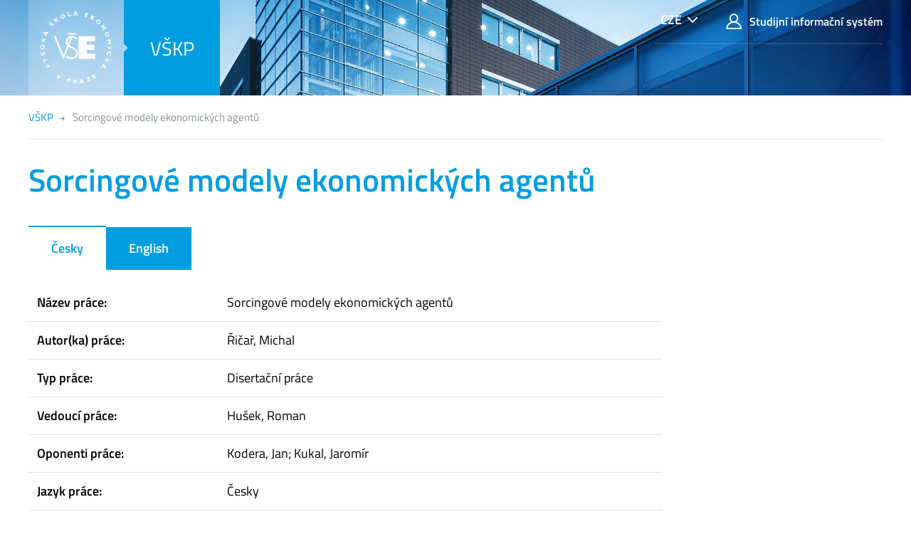

--- FILE ---
content_type: text/html; charset=UTF-8
request_url: https://vskp.vse.cz/71573
body_size: 21636
content:
<!DOCTYPE html>
<html lang="cs">
<head>
  <meta charset="UTF-8" />
  <meta name="viewport" content="width=device-width,initial-scale=1,shrink-to-fit=no" />
  <meta http-equiv="X-UA-Compatible" content="IE=edge,chrome=1" />

  <link rel="apple-touch-icon" sizes="180x180" href="/dist/img/ico/apple-touch-icon.png" />
  <link rel="icon" type="image/png" sizes="32x32" href="/dist/img/ico/favicon-32x32.png" />
  <link rel="icon" type="image/png" sizes="16x16" href="/dist/img/ico/favicon-16x16.png" />
  <link rel="manifest" href="/dist/img/ico/manifest.json" />
  <link rel="mask-icon" href="/dist/img/ico/safari-pinned-tab.svg" color="#5bbad5" />
  <link rel="shortcut icon" href="/dist/img/ico/favicon.ico" />
  <meta name="msapplication-config" content="/dist/img/ico/browserconfig.xml" />
  <meta name="theme-color" content="#ffffff" />
  <link rel="stylesheet" type="text/css" href="/dist/fonts/fonts.css" />
  <link rel="stylesheet" type="text/css" href="/dist/icons/style.min.css" />
  <link rel="stylesheet" type="text/css" href="/dist/fancybox/jquery.fancybox.css" />
  <link rel="stylesheet" type="text/css" href="/dist/css/theme-01.min.css" />
  <link rel="stylesheet" href="/css/show_evskp.css" /><meta rel="canonical" href="https://vskp.vse.cz/71573" />  <title>
    Sorcingové modely ekonomických agentů - Vysokoškolské kvalifikační práce - Vysoká škola ekonomická v Praze  </title>
</head>
<body>
<header class="header-main bg-primary bg-cover" style="background-image:url(/img/header/01.jpg)">
  <div class="header-mobile bg-cover" style="background-image:url(/img/header/01.jpg)">
    <div class="container">
      <nav class="navbar navbar-main navbar-expand p-0">
        <ul class="navbar-nav nav-main mr-auto">
          <li class="nav-item nav-logo nav-caret">
            <a class="nav-link" href="https://www.vse.cz/">
              <img src="/dist/img/logo/logo-full--white.svg" alt="VŠE" />
            </a>
          </li>
          <li class="nav-item bg-primary-500">
            <a class="nav-link" href="/" title="Vysokoškolské kvalifikační práce">VŠKP</a>
          </li>
        </ul>

        <!--menu v pravém horním rohu desktopu-->
        <nav class="navbar-top d-none d-xl-flex justify-content-between align-self-start">
          <ul class="nav">
            <!--přepínání jazyků-->
            <li class="nav-item nav-lang dropdown dropdown-primary">
              <a class="btn btn-primary dropdown-toggle" href="#" data-toggle="dropdown" aria-expanded="false">CZE</a>
              <div class="dropdown-menu dropdown-menu-right text-right">
                <a href="/71573" class="dropdown-item active">Česky</a>
                <a href="/english/71573" class="dropdown-item ">English</a>
              </div>
            </li>
            <li class="nav-item">
              <a class="nav-link" href="https://insis.vse.cz">
                <span class="icon icon-user"></span>
                Studijní informační systém              </a>
            </li>
            <!--<li class="nav-item">
              <a class="nav-link" href="/kontakty/">
                <span class="icon icon-envelope"></span>
                Kontakty
              </a>
            </li>-->
          </ul>
        </nav>

        <!--menu pro mobily-->
        <ul class="nav d-block d-xl-none d-sm-flex text-right align-items-center">
          <!-- přepínání jazyků-->
          <li class="d-xl-none nav-item nav-lang dropdown dropdown-primary">
            <a class="btn btn-primary dropdown-toggle" href="#" data-toggle="dropdown" aria-expanded="false">CZE</a>
            <div class="dropdown-menu dropdown-menu-right text-right">
              <a href="/71573" class="dropdown-item active">Česky</a>
              <a href="/english/71573" class="dropdown-item ">English</a>
            </div>
          </li>
          <!--
          <li class="nav-item d-xl-none">
            <a class="nav-link text-white" href="#modal-mainmenu" data-toggle="modal">
              <span class="icon icon-menu"></span>
              <span class="d-none d-inline-block ml-1">Menu</span>
            </a>
          </li>-->
        </ul>

      </nav>
    </div>
  </div>
</header>
<main class="container mb-8"><nav class="small">
          <ol class="breadcrumb" id="breadcrumb" vocab="http://schema.org/" typeof="BreadcrumbList">
            <li class="breadcrumb-item" property="itemListElement" typeof="ListItem">
              <a href="https://vskp.vse.cz/" property="item" typeof="WebPage">
                <span property="name">VŠKP</span>
                <meta class="d-none" property="position" content="1">
              </a>
            </li>
            <li class="breadcrumb-item active" property="itemListElement" typeof="ListItem">
              <a href="/71573" property="item" typeof="WebPage" class="d-none">
                <span property="name">Sorcingové modely ekonomických agentů</span>
                <meta class="d-none" property="position" content="2">
              </a>
              <span>Sorcingové modely ekonomických agentů</span>
            </li>
          </ol>
        </nav><div class="row"><div class="col-lg-9" role="main"><h1 class="text-primary mb-4" property="name">Sorcingové modely ekonomických agentů</h1><ul class="nav nav-tabs" id="thesisDetails" role="tablist"><li class="nav-item"><a href="#thesisDetails-cs" data-toggle="tab" class="nav-link active" id="thesisDetails-tab-cs" data-toogle="tab" role="tab" aria-controls="Česky" aria-selected="true">Česky</a></li><li class="nav-item"><a href="#thesisDetails-en" data-toggle="tab" class="nav-link " id="thesisDetails-tab-en" data-toogle="tab" role="tab" aria-controls="English" aria-selected="false">English</a></li></ul><div class="tab-content" id="thesisDetailsContent"><div class="tab-pane fade show active" id="thesisDetails-cs" role="tabpanel" aria-labelledby="thesisDetails-tab-cs"><table class="table thesis-details-table my-2">
            <tr>
              <th class="w-30 align-text-top">Název práce:</th>
              <td class="align-text-top">Sorcingové modely ekonomických agentů</td>
            </tr>  <tr>
              <th class="align-text-top">Autor(ka) práce:</th>
              <td class="align-text-top">Řičař, Michal</td>
            </tr>
            <tr>
              <th class="align-text-top">Typ práce:</th>
              <td class="align-text-top">Disertační práce</td>
            </tr>
            <tr>
              <th class="align-text-top">Vedoucí práce:</th>
              <td class="align-text-top">Hušek, Roman</td>
            </tr>
            <tr>
              <th class="align-text-top">Oponenti práce:</th>
              <td class="align-text-top">Kodera, Jan; Kukal, Jaromír</td>
            </tr>
            <tr>
              <th class="align-text-top">Jazyk práce:</th>
              <td class="align-text-top">Česky</td>
            </tr>
            <tr>
              <th class="align-text-top">Abstrakt:</th>
              <td class="align-text-top"><div class="abstract">Scoringové modely slouží ke kvantifikaci pravděpodobnosti nastání určité údálosti, zpravidla negativní. Tím mohou bý použity i k hodnocení ekonomických agentů, neboť vyčíslená pravděpobnost umožňuje posoudit, kam lze daný subjekt zařadit do jaké skupiny či segementu. Modeling scoringu je v současné době rozsáhlý obor, v němž se využívají rozličné optimalizační techniky za využití statistical machine learning. Jelikož je problematika scoringu komplexní s přesahy do více polí současně, je vhodné se podrobně věnovat souvstažnostem a důsledkům jednotlivých přístupů, metod a technik odhadu a optimalizace. Jelikož současná literatura tento vhled nenabízí, je tato problematika o to významnější. Dalším problematickým aspektem současné scoringové teoretické roviny je také to, že nenabízí souhrnný ekonometrický test k verifikaci stability a výkonnosti. Výzkumná práce tak cílí na tato klíčová místa a v kontextu vysvětluje souvislosti metod za využití rozsáhlých datových vzorků k modelingovým ilustracím. Zdůvodnění a odvození logistické regrese za transformace Weight of Evidence, rozhodovacích stromů s boostingem či random forests anebo neuronové sítě jsou zásadními pilíři výzkumu. Odvozený algoritmus v podobě Testu relevance výkonnosti za využití statistical machine learning čerpá z uvedených skutečností a lze jej považovat za překryv několika technik, data mining, segmentace či optimaliazce odhadu. Důraz je kladen nejen na schopnost separace, rozlišení jednotlivých agentů, také však na jejich správné ohodnocení, tehdy do modelingu vstupuje další vrstva v podobě makroekonomické komponenty. Na základě další vrstvy lze modeling kvalitativně posunout do roviny zvýšené flexibility i kvality výsledků za současné reflexe ekonomické kondice dané ekonomiky či portfolia, na němž je scoringový model odhadnut. Výzkum je zakončen aplikační rovinou na rozsáhlých datech a rozkrývá jednotlivé možnosti technik v jejich následnostech a souvislostech.</div></td>
            </tr>
            <tr>
              <th class="align-text-top">Klíčová slova:</th>
              <td class="align-text-top">overfitting; big datagistická regrese; weight of evidence; lologistická regrese; Scoring;  machine learning</td>
            </tr></table></div><div class="tab-pane fade " id="thesisDetails-en" role="tabpanel" aria-labelledby="thesisDetails-tab-en"><table class="table thesis-details-table my-2">
            <tr>
              <th class="w-30 align-text-top">Název práce:</th>
              <td class="align-text-top">Scoring Models of Economic Agents</td>
            </tr>  <tr>
              <th class="align-text-top">Autor(ka) práce:</th>
              <td class="align-text-top">Řičař, Michal</td>
            </tr>
            <tr>
              <th class="align-text-top">Typ práce:</th>
              <td class="align-text-top">Dissertation thesis</td>
            </tr>
            <tr>
              <th class="align-text-top">Vedoucí práce:</th>
              <td class="align-text-top">Hušek, Roman</td>
            </tr>
            <tr>
              <th class="align-text-top">Oponenti práce:</th>
              <td class="align-text-top">Kodera, Jan; Kukal, Jaromír</td>
            </tr>
            <tr>
              <th class="align-text-top">Jazyk práce:</th>
              <td class="align-text-top">Česky</td>
            </tr>
            <tr>
              <th class="align-text-top">Abstrakt:</th>
              <td class="align-text-top"><div class="abstract">Scoring models can be used to quantify the probability of an event, e.g. default. In this sense it can be used to evaluate economic agents quantified probability allows to assess where a particular subject can be assigned to which segment or group. Nowadays the scoring modeling is widely developed field where a wide spectrum of optimization techniques is being used in the context of statistical machine learning. Whereas the problematic of the scoring is complex with overlaps to many fields, it is necessary to examine this topic with connections and consequences of particular approaches, methods, and techniques of optimizations. However current literature doesn´t provide sufficient insight thus this topic is even more important. The another problem of the current theoretical background of scoring modeling is that it doesn´t provide any summarizing econometrical test for verification of stability and performance. This research thus focuses on these topics and in context explains connections between methods with an empirical application on big data to illustrate modeling practice. Reasoning and derivation of the logistic regression with Weigh of Evidence transformation, decision trees with boosting or random forests or neural networks are the pillars of the research. The Test of Performance Relevance is a derived algorithm with statistical machine learning usage by the author, which is based on the concept of the research and can be seen as an overlap between techniques data mining, segmentation, and optimization. In the scoring practice, the crucial point is not only separation ability of a model, the distinguishing power among economic agents, however, the calibration correctness is important too. Thus next layer of the modeling is a macroeconomic component which provides better quality and flexibility of modeling results and at the same moment, it reflects the current economic condition of particular economy or portfolio. The research is finishing with an empirical application on big data and shows connections and options of particular techniques.</div></td>
            </tr>
            <tr>
              <th class="align-text-top">Klíčová slova:</th>
              <td class="align-text-top">machine learning; overfitting; data mining; big data; Scoring; lologistická regrese</td>
            </tr></table></div><h2 class="h3 mt-4 mb-2">Informace o studiu</h2><table class="table thesis-details-table">
          <tr>
            <th class="align-text-top w-40 w-xl-30">Studijní program / obor:</th>
            <td class="align-text-top">Kvantitativní metody v ekonomice/Ekonometrie a operační výzkum</td>
          </tr>
          <tr>
            <th class="align-text-top">Typ studijního programu:</th>
            <td class="align-text-top">Doktorský studijní program</td>
          </tr>
          <tr>
            <th class="align-text-top">Přidělovaná hodnost:</th>
            <td class="align-text-top">Ph.D.</td>
          </tr>
          <tr>
            <th class="align-text-top">Instituce přidělující hodnost:</th>
            <td class="align-text-top">Vysoká škola ekonomická v Praze</td>
          </tr>
          <tr>
            <th class="align-text-top">Fakulta:</th>
            <td class="align-text-top">Fakulta informatiky a statistiky</td>
          </tr>
          <tr>
            <th class="align-text-top">Katedra:</th>
            <td class="align-text-top">Katedra ekonometrie</td>
          </tr>
        </table><h2 class="h3 mt-4 mb-2">Informace o odevzdání a obhajobě</h2><table class="table thesis-details-table">
          <tr>
            <th class="align-text-top w-40 w-xl-30">Datum zadání práce:</th>
            <td class="align-text-top">9. 6. 2017</td>
          </tr>
          <tr>
            <th class="align-text-top">Datum podání práce:</th>
            <td class="align-text-top">24. 10. 2017</td>
          </tr>
          <tr>
            <th class="align-text-top">Datum obhajoby:</th>
            <td class="align-text-top">25. 10. 2017</td>
          </tr><tr>
            <th class="align-text-top">Identifikátor v systému InSIS:</th>
            <td class="align-text-top"><a href="https://insis.vse.cz/zp/62369/podrobnosti">https://insis.vse.cz/zp/62369/podrobnosti</a></td>
          </tr></table><h2 class="h3 mt-4 mb-2">Soubory ke stažení</h2><div class="mb-2"><a href="https://insis.vse.cz/zp/62369" class="btn-primary d-flex align-items-center text-white pl-sm-3">    <span class="d-none d-sm-block">
                  <span class="icon icon-document h1 m-0 d-inline-block"></span>
                </span>
                <span class="text-white p-2">
                  <span class="d-inline-block h6 m-0">Hlavní práce<br /><small>62369_xricm07.pdf, 8.2 MB</small></span>
                </span>
                <span class="col-3 px-1 bg-primary-600 d-flex ml-auto align-self-stretch align-items-center px-2 justify-content-center small">
                  <span>
                    <span class="d-none d-md-inline">Stáhnout</span>
                    <span class="icon icon-arrow-long-right d-inline-block ml-1"></span>
                  </span>
                </span>
              </a>
            </div><div class="mb-2"><a href="https://insis.vse.cz/zp/62369/posudek/oponent/54394" class="btn-primary d-flex align-items-center text-white pl-sm-3">    <span class="d-none d-sm-block">
                  <span class="icon icon-document h1 m-0 d-inline-block"></span>
                </span>
                <span class="text-white p-2">
                  <span class="d-inline-block h6 m-0">Oponentura<br /><small>54394_kodera.pdf, 417.2 kB</small></span>
                </span>
                <span class="col-3 px-1 bg-primary-600 d-flex ml-auto align-self-stretch align-items-center px-2 justify-content-center small">
                  <span>
                    <span class="d-none d-md-inline">Stáhnout</span>
                    <span class="icon icon-arrow-long-right d-inline-block ml-1"></span>
                  </span>
                </span>
              </a>
            </div><div class="mb-2"><a href="https://insis.vse.cz/zp/62369/posudek/oponent/54395" class="btn-primary d-flex align-items-center text-white pl-sm-3">    <span class="d-none d-sm-block">
                  <span class="icon icon-document h1 m-0 d-inline-block"></span>
                </span>
                <span class="text-white p-2">
                  <span class="d-inline-block h6 m-0">Oponentura<br /><small>54395_Kukal.pdf, 183.1 kB</small></span>
                </span>
                <span class="col-3 px-1 bg-primary-600 d-flex ml-auto align-self-stretch align-items-center px-2 justify-content-center small">
                  <span>
                    <span class="d-none d-md-inline">Stáhnout</span>
                    <span class="icon icon-arrow-long-right d-inline-block ml-1"></span>
                  </span>
                </span>
              </a>
            </div><div class="mb-2"><a href="https://insis.vse.cz/zp/62369/posudek/vedouci" class="btn-primary d-flex align-items-center text-white pl-sm-3">    <span class="d-none d-sm-block">
                  <span class="icon icon-document h1 m-0 d-inline-block"></span>
                </span>
                <span class="text-white p-2">
                  <span class="d-inline-block h6 m-0">Hodnocení vedoucího<br /><small>62369_husek.pdf, 230.9 kB</small></span>
                </span>
                <span class="col-3 px-1 bg-primary-600 d-flex ml-auto align-self-stretch align-items-center px-2 justify-content-center small">
                  <span>
                    <span class="d-none d-md-inline">Stáhnout</span>
                    <span class="icon icon-arrow-long-right d-inline-block ml-1"></span>
                  </span>
                </span>
              </a>
            </div><footer class="border border-left-0 border-right-0 border-bottom-0 mt-6 pt-2 text-muted clear-both">
          <ul class="list-inline"
            <li class="list-inline-item mr-4">Poslední aktualizace: 
              <time property="dateModified" datetime="2017-10-25 03:25:00">25. 10. 2017</time>
            </li>
          </ul>
        </footer><!-- Datum importu z InSISu: 2017-10-26 00:00:00 -->
<!-- XML soubor z InSISu: vse62369_171026.xml -->
</div></div></main>
<!-- modalni menu pro mobily -->
<div class="modal modal-mainmenu fade" id="modal-mainmenu" tabindex="-1" role="dialog" aria-hidden="true">
    <div class="modal-dialog" role="document">
        <div class="modal-content">
            <div class="modal-header">
                <button type="button" class="close" data-dismiss="modal" aria-label="Close">
                    <span class="icon icon-close small mr-1"></span>
                    Menu
                </button>
            </div>
            <div class="modal-body">
                <ul class="nav flex-column">
                    <li class="nav-item">
                        <a class="nav-link" href="https://insis.vse.cz">
                            <span class="icon icon-user"></span>
                            Studijní informační systém                        </a>
                    </li>
                    <!--<li class="nav-item">
                        <a class="nav-link" href="/kontakty/">
                            <span class="icon icon-envelope"></span>
                            Kontakty
                        </a>
                    </li>-->
                </ul>
            </div>
        </div>
    </div>
</div>

<footer class="bg-footer-dark text-white py-2 py-lg-4">
    <div class="container">
        <div class="row align-items-center">
            <div class="col-xxl-8 order-xxl-2 mb-2">
            </div>
            <div class="col-xxl-4 order-xxl-1 small text-muted text-sm-center text-xxl-left">
                <p>Copyright &copy; 2026 Vysoká škola ekonomická v Praze</p>
            </div>
        </div>
    </div>
</footer>

<script src="/dist/jquery/jquery.min.js"></script>
<script src="/dist/popper.js/umd/popper.min.js"></script>
<script src="/dist/jquery-touchswipe/jquery.touchSwipe.min.js"></script>
<script src="/dist/fancybox/jquery.fancybox.min.js"></script>
<script src="/dist/js/scripts.min.js"></script>
<script>window.showAbstractLinkText="zobrazit celý abstrakt";</script><script src="/js/show_evskp.js"></script>
</body>
</html>